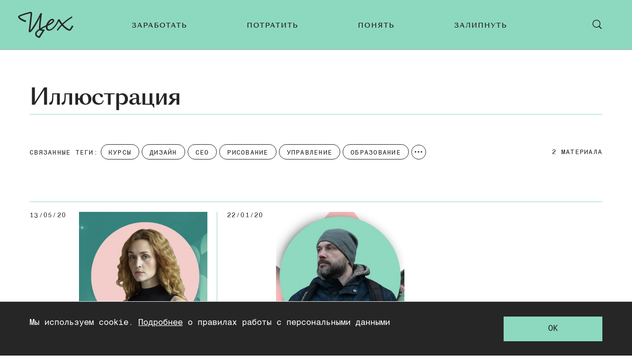

--- FILE ---
content_type: text/html; charset=utf-8
request_url: https://zeh.media/illyustratsiya
body_size: 17818
content:
<!doctype html>
<html lang="ru"><head><link data-react-helmet="true" href="https://static.zeh.media/styles.css?h=afe4c1ef" rel="stylesheet" type="text/css"/><link data-react-helmet="true" rel="alternate" type="application/rss+xml" href="https://static.zeh.media/rss/default-all" title="Цех — Все статьи"/><link data-react-helmet="true" rel="icon" href="https://static.zeh.media/favicon.png?h=bac57d05" type="image/png"/><link data-react-helmet="true" rel="shortcut icon" href="https://static.zeh.media/favicon.ico?h=264e7ba4"/><link data-react-helmet="true" rel="apple-touch-icon" href="https://static.zeh.media/apple-touch-icon.png?h=f42117f0"/><link data-react-helmet="true" rel="icon" sizes="192x192" href="https://static.zeh.media/android-chrome.png?h=758cfbd5"/><link data-react-helmet="true" rel="canonical" href="https://zeh.media/illyustratsiya"/><meta data-react-helmet="true" charset="utf-8"/><meta data-react-helmet="true" http-equiv="Content-Type" content="text/html;charset=utf-8"/><meta data-react-helmet="true" name="viewport" content="width=device-width, initial-scale=1.0"/><meta data-react-helmet="true" name="title" content="Иллюстрация"/><meta data-react-helmet="true" name="description" content="«Цех» — чтение для тех, кто много работает."/><meta data-react-helmet="true" name="keywords" content="образование, университет, подборки, лайфхаки, карьера, работа, как найти работу, работа в it, отношения, советы, мода, сериалы, кино, видеоигры, культура, мероприятия, москва, санкт-петербург, казань, нижний новгород, спб, екатеринбург, новосибирск, новосиб, краснодар, тюмень, новинки, тренды, книги, литература, путешествия, досуг, деньги, ипотека, ии, искусственный интеллект, нейросети"/><meta data-react-helmet="true" property="og:title" content="Иллюстрация"/><meta data-react-helmet="true" property="og:site_name" content="Цех"/><meta data-react-helmet="true" property="og:image" content="https://static.zeh.media/images/client/assets/socialImages/main-page-with-description.png?h=8c71e664"/><meta data-react-helmet="true" property="og:image:width" content="1200"/><meta data-react-helmet="true" property="og:image:height" content="630"/><meta data-react-helmet="true" property="og:url" content="https://zeh.media/illyustratsiya"/><meta data-react-helmet="true" property="og:type" content="website"/><meta data-react-helmet="true" property="og:locale" content="ru_RU"/><meta data-react-helmet="true" property="og:description" content="«Цех» — чтение для тех, кто много работает."/><script data-react-helmet="true" type="text/javascript" src="//an.yandex.ru/system/context.js" async="true"></script><script data-react-helmet="true" >window.yaContextCb = window.yaContextCb || []</script><script data-react-helmet="true" src="https://yandex.ru/ads/system/context.js" async="true"></script><title data-react-helmet="true">Иллюстрация | Цех</title></head><body><script>!function(e){var t={};function o(i){if(t[i])return t[i].exports;var n=t[i]={i:i,l:!1,exports:{}};return e[i].call(n.exports,n,n.exports,o),n.l=!0,n.exports}o.m=e,o.c=t,o.d=function(e,t,i){o.o(e,t)||Object.defineProperty(e,t,{enumerable:!0,get:i})},o.r=function(e){"undefined"!=typeof Symbol&&Symbol.toStringTag&&Object.defineProperty(e,Symbol.toStringTag,{value:"Module"}),Object.defineProperty(e,"__esModule",{value:!0})},o.t=function(e,t){if(1&t&&(e=o(e)),8&t)return e;if(4&t&&"object"==typeof e&&e&&e.__esModule)return e;var i=Object.create(null);if(o.r(i),Object.defineProperty(i,"default",{enumerable:!0,value:e}),2&t&&"string"!=typeof e)for(var n in e)o.d(i,n,function(t){return e[t]}.bind(null,n));return i},o.n=function(e){var t=e&&e.__esModule?function(){return e.default}:function(){return e};return o.d(t,"a",t),t},o.o=function(e,t){return Object.prototype.hasOwnProperty.call(e,t)},o.p="",o(o.s=3)}([function(e,t,o){"use strict";
/*!
 * cookie
 * Copyright(c) 2012-2014 Roman Shtylman
 * Copyright(c) 2015 Douglas Christopher Wilson
 * MIT Licensed
 */t.parse=function(e,t){if("string"!=typeof e)throw new TypeError("argument str must be a string");for(var o={},n=t||{},a=e.split(r),c=n.decode||i,h=0;h<a.length;h++){var u=a[h],d=u.indexOf("=");if(!(d<0)){var l=u.substr(0,d).trim(),f=u.substr(++d,u.length).trim();'"'==f[0]&&(f=f.slice(1,-1)),null==o[l]&&(o[l]=s(f,c))}}return o},t.serialize=function(e,t,o){var i=o||{},r=i.encode||n;if("function"!=typeof r)throw new TypeError("option encode is invalid");if(!a.test(e))throw new TypeError("argument name is invalid");var s=r(t);if(s&&!a.test(s))throw new TypeError("argument val is invalid");var c=e+"="+s;if(null!=i.maxAge){var h=i.maxAge-0;if(isNaN(h))throw new Error("maxAge should be a Number");c+="; Max-Age="+Math.floor(h)}if(i.domain){if(!a.test(i.domain))throw new TypeError("option domain is invalid");c+="; Domain="+i.domain}if(i.path){if(!a.test(i.path))throw new TypeError("option path is invalid");c+="; Path="+i.path}if(i.expires){if("function"!=typeof i.expires.toUTCString)throw new TypeError("option expires is invalid");c+="; Expires="+i.expires.toUTCString()}i.httpOnly&&(c+="; HttpOnly");i.secure&&(c+="; Secure");if(i.sameSite){switch("string"==typeof i.sameSite?i.sameSite.toLowerCase():i.sameSite){case!0:c+="; SameSite=Strict";break;case"lax":c+="; SameSite=Lax";break;case"strict":c+="; SameSite=Strict";break;default:throw new TypeError("option sameSite is invalid")}}return c};var i=decodeURIComponent,n=encodeURIComponent,r=/; */,a=/^[\u0009\u0020-\u007e\u0080-\u00ff]+$/;function s(e,t){try{return t(e)}catch(t){return e}}},function(e,t,o){"use strict";
/*
object-assign
(c) Sindre Sorhus
@license MIT
*/var i=Object.getOwnPropertySymbols,n=Object.prototype.hasOwnProperty,r=Object.prototype.propertyIsEnumerable;function a(e){if(null==e)throw new TypeError("Object.assign cannot be called with null or undefined");return Object(e)}e.exports=function(){try{if(!Object.assign)return!1;var e=new String("abc");if(e[5]="de","5"===Object.getOwnPropertyNames(e)[0])return!1;for(var t={},o=0;o<10;o++)t["_"+String.fromCharCode(o)]=o;if("0123456789"!==Object.getOwnPropertyNames(t).map((function(e){return t[e]})).join(""))return!1;var i={};return"abcdefghijklmnopqrst".split("").forEach((function(e){i[e]=e})),"abcdefghijklmnopqrst"===Object.keys(Object.assign({},i)).join("")}catch(e){return!1}}()?Object.assign:function(e,t){for(var o,s,c=a(e),h=1;h<arguments.length;h++){for(var u in o=Object(arguments[h]))n.call(o,u)&&(c[u]=o[u]);if(i){s=i(o);for(var d=0;d<s.length;d++)r.call(o,s[d])&&(c[s[d]]=o[s[d]])}}return c}},function(e,t){try{!function(e){"use strict";var t,o,i=e.document,n=e.Image,r=e.globalStorage,a=e.swfobject;try{var s=e.localStorage}catch(e){}try{var c=e.sessionStorage}catch(e){}function h(e){var t=[],o=0,n=!1;function r(e,r,a){var s=i.createElement("img");return s.src=r+"#"+parseInt(32e3*Math.random()),s.onload=function(){t[e]=!0,(o-=1)<=0&&(n=!1,a(t))},s.onerror=function(){t[e]=!1,(o-=1)<=0&&(n=!1,a(t))},s}function a(e){for(var t=0,o=e.length,i=0;i<o;++i)t=(t<<1)+(e[i]?1:0);return t}function s(e,t){var o=[],i=parseInt(e,10).toString(2);i=function e(t,o){return t.toString().length<o?e("0"+t,o):t}(i,32);for(var n=32-t;n<32;++n)o.push("1"==i[n]);return o}return{bools_to_int:a,is_working:function(){return n},get_hsts_value:function(i){if(n)return!1;n=!0,t=[],o=e.length;for(var a=0;a<e.length;++a){t.push(void 0);r(a,e[a],i)}return!0},set_hsts_value:function(i,a){if(n)return!1;n=!0,t=[],o=e.length;for(var s=0;s<e.length;++s)t.push(void 0),i[s]?r(s,e[s]+"?SET=1",a):r(s,e[s]+"?DEL=1",a);return!0},set_hsts_as_int:function(t,o){t=s(t,e.length);return this.set_hsts_value(t,o)},get_hsts_as_int:function(e){return this.get_hsts_value((function(t){e(a(t))}))}}}var u={history:!0,java:!0,tests:10,silverlight:!0,lso:!0,domain:"."+e.location.host.replace(/:\d+/,""),baseurl:"",asseturi:"/assets",phpuri:"/php",authPath:!1,swfFileName:"/evercookie.swf",xapFileName:"/evercookie.xap",jnlpFileName:"/evercookie.jnlp",pngCookieName:"evercookie_png",pngPath:"/evercookie_png.php",etagCookieName:"evercookie_etag",etagPath:"/evercookie_etag.php",cacheCookieName:"evercookie_cache",cachePath:"/evercookie_cache.php",hsts:!1,hsts_domains:[],db:!0,idb:!0},d="ABCDEFGHIJKLMNOPQRSTUVWXYZabcdefghijklmnopqrstuvwxyz0123456789+/=";e._evercookie_flash_var=function(e){t=e;var o=i.getElementById("myswf");o&&o.parentNode&&o.parentNode.removeChild(o)},e.evercookie=e.Evercookie=function(l){l=l||{};var f={};for(var v in u){var p=l[v];f[v]=void 0!==p?p:u[v]}"function"==typeof f.domain&&(f.domain=f.domain(e));var g=f.history,m=f.java,_=f.tests,k=f.baseurl,y=f.asseturi,b=f.phpuri,C=f.domain,w=f.swfFileName,x=f.xapFileName,S=f.jnlpFileName,D=f.hsts,N=this;this._ec={},D&&(f.hsts_domains.length<=8&&console.log("HSTS cookie with "+f.hsts_domains.length+" can only save values up to "+Math.pow(2,f.hsts_domains.length)-1),this.hsts_cookie=h(f.hsts_domains)),this.get=function(e,t,o){N._evercookie(e,t,void 0,void 0,o)},this.set=function(e,t){N._evercookie(e,(function(){}),t)},this._evercookie=function(n,r,a,s,c){if(void 0===N._evercookie&&(N=this),void 0===s&&(s=0),0===s&&(f.db&&N.evercookie_database_storage(n,a),f.idb&&N.evercookie_indexdb_storage(n,a),f.pngCookieName&&N.evercookie_png(n,a),f.etagCookieName&&N.evercookie_etag(n,a),f.cacheCookieName&&N.evercookie_cache(n,a),f.lso&&N.evercookie_lso(n,a),f.silverlight&&N.evercookie_silverlight(n,a),f.authPath&&N.evercookie_auth(n,a),f.java&&m&&N.evercookie_java(n,a),N._ec.userData=N.evercookie_userdata(n,a),N._ec.cookieData=N.evercookie_cookie(n,a),N._ec.localData=N.evercookie_local_storage(n,a),N._ec.globalData=N.evercookie_global_storage(n,a),N._ec.sessionData=N.evercookie_session_storage(n,a),N._ec.windowData=N.evercookie_window(n,a),g&&(N._ec.historyData=N.evercookie_history(n,a)),D&&(N._ec.hstsData=void 0,void 0===a?N.hsts_cookie.get_hsts_as_int((function(e){N._ec.hstsData=e})):N.hsts_cookie.set_hsts_as_int(a,(function(e){N._ec.hstsData=N.hsts_cookie.bools_to_int(e)})))),void 0!==a)(void 0===t||void 0===o||void 0===N._ec.hstsData||N.hsts_cookie.is_working())&&s++<_&&setTimeout((function(){N._evercookie(n,r,a,s,c)}),300);else if((f.db&&e.openDatabase&&void 0===N._ec.dbData||f.idb&&("indexedDB"in e||(e.indexedDB=e.indexedDB||e.mozIndexedDB||e.webkitIndexedDB||e.msIndexedDB))&&(void 0===N._ec.idbData||""===N._ec.idbData)||f.lso&&void 0===t||f.etagCookieName&&void 0===N._ec.etagData||f.cacheCookieName&&void 0===N._ec.cacheData||f.java&&void 0===N._ec.javaData||f.hsts&&(void 0===N._ec.hstsData||N.hsts_cookie.is_working())||f.pngCookieName&&i.createElement("canvas").getContext&&(void 0===N._ec.pngData||""===N._ec.pngData)||f.silverlight&&void 0===o)&&s++<_)setTimeout((function(){N._evercookie(n,r,a,s,c)}),300);else{N._ec.lsoData=N.getFromStr(n,t),t=void 0,N._ec.slData=N.getFromStr(n,o),o=void 0;var h,u,d=N._ec,l=[],v=0;for(u in N._ec={},d)d[u]&&"null"!==d[u]&&"undefined"!==d[u]&&(l[d[u]]=void 0===l[d[u]]?1:l[d[u]]+1);for(u in l)l[u]>v&&(v=l[u],h=u);this.working=!1,void 0===h||void 0!==c&&1===c||N.set(n,h),"function"==typeof r&&r(h,d)}},this.evercookie_window=function(t,o){try{if(void 0===o)return this.getFromStr(t,e.name);e.name=function(e,t,o){if(e.indexOf("&"+t+"=")>-1||0===e.indexOf(t+"=")){var i,n=e.indexOf("&"+t+"=");return-1===n&&(n=e.indexOf(t+"=")),-1!==(i=e.indexOf("&",n+1))?e.substr(0,n)+e.substr(i+(n?0:1))+"&"+t+"="+o:e.substr(0,n)+"&"+t+"="+o}return e+"&"+t+"="+o}(e.name,t,o)}catch(e){}},this.evercookie_userdata=function(e,t){try{var o=this.createElem("div","userdata_el",1);if(o.addBehavior){if(o.style.behavior="url(#default#userData)",void 0===t)return o.load(e),o.getAttribute(e);o.setAttribute(e,t),o.save(e)}}catch(e){}},this.ajax=function(e){var t,o,i,n,r,a;for(t={"X-Requested-With":"XMLHttpRequest",Accept:"text/javascript, text/html, application/xml, text/xml, */*"},r=0,a=(i=[function(){return new XMLHttpRequest},function(){return new ActiveXObject("Msxml2.XMLHTTP")},function(){return new ActiveXObject("Microsoft.XMLHTTP")}]).length;r<a;r++){n=i[r];try{n=n();break}catch(e){}}for(o in n.onreadystatechange=function(){4===n.readyState&&e.success(n.responseText)},n.open("get",e.url,!0),t)n.setRequestHeader(o,t[o]);n.send()},this.evercookie_cache=function(e,t){if(void 0!==t)i.cookie=f.cacheCookieName+"="+t+"; path=/; domain="+C,N.ajax({url:k+b+f.cachePath+"?name="+e+"&cookie="+f.cacheCookieName,success:function(e){}});else{var o=this.getFromStr(f.cacheCookieName,i.cookie);N._ec.cacheData=void 0,i.cookie=f.cacheCookieName+"=; expires=Mon, 20 Sep 2010 00:00:00 UTC; path=/; domain="+C,N.ajax({url:k+b+f.cachePath+"?name="+e+"&cookie="+f.cacheCookieName,success:function(e){i.cookie=f.cacheCookieName+"="+o+"; expires=Tue, 31 Dec 2030 00:00:00 UTC; path=/; domain="+C,N._ec.cacheData=e}})}},this.evercookie_auth=function(e,t){var o,i;void 0!==t?(o="//"+t+"@"+location.host+k+b+f.authPath+"?name="+e,(i=new n).style.visibility="hidden",i.style.position="absolute",i.src=o):N.ajax({url:k+b+f.authPath+"?name="+e,success:function(e){N._ec.authData=e}})},this.evercookie_etag=function(e,t){if(void 0!==t)i.cookie=f.etagCookieName+"="+t+"; path=/; domain="+C,N.ajax({url:k+b+f.etagPath+"?name="+e+"&cookie="+f.etagCookieName,success:function(e){}});else{var o=this.getFromStr(f.etagCookieName,i.cookie);N._ec.etagData=void 0,i.cookie=f.etagCookieName+"=; expires=Mon, 20 Sep 2010 00:00:00 UTC; path=/; domain="+C,N.ajax({url:k+b+f.etagPath+"?name="+e+"&cookie="+f.etagCookieName,success:function(e){i.cookie=f.etagCookieName+"="+o+"; expires=Tue, 31 Dec 2030 00:00:00 UTC; path=/; domain="+C,N._ec.etagData=e}})}},this.evercookie_java=function(e,t){var o=i.getElementById("ecAppletContainer");function n(o){var n=i.getElementById(o);void 0!==t?n.set(e,t):N._ec.javaData=n.get(e)}"undefined"!=typeof dtjava&&(null!=o&&o.length||((o=i.createElement("div")).setAttribute("id","ecAppletContainer"),o.style.position="absolute",o.style.top="-3000px",o.style.left="-3000px",o.style.width="1px",o.style.height="1px",i.body.appendChild(o)),"undefined"==typeof ecApplet?dtjava.embed({id:"ecApplet",url:k+y+S,width:"1px",height:"1px",placeholder:"ecAppletContainer"},{},{onJavascriptReady:n}):n("ecApplet"))},this.evercookie_lso=function(e,t){var o=i.getElementById("swfcontainer"),n={},r={},s={};null!=o&&o.length||((o=i.createElement("div")).setAttribute("id","swfcontainer"),i.body.appendChild(o)),void 0!==t&&(n.everdata=e+"="+t),r.swliveconnect="true",s.id="myswf",s.name="myswf",a.embedSWF(k+y+w,"swfcontainer","1","1","9.0.0",!1,n,r,s)},this.evercookie_png=function(e,t){var o,r,a,s=i.createElement("canvas");s.style.visibility="hidden",s.style.position="absolute",s.width=200,s.height=1,s&&s.getContext&&((o=new n).style.visibility="hidden",o.style.position="absolute",void 0!==t?i.cookie=f.pngCookieName+"="+t+"; path=/; domain="+C:(N._ec.pngData=void 0,r=s.getContext("2d"),a=this.getFromStr(f.pngCookieName,i.cookie),i.cookie=f.pngCookieName+"=; expires=Mon, 20 Sep 2010 00:00:00 UTC; path=/; domain="+C,o.onload=function(){i.cookie=f.pngCookieName+"="+a+"; expires=Tue, 31 Dec 2030 00:00:00 UTC; path=/; domain="+C,N._ec.pngData="",r.drawImage(o,0,0);var e,t,n=r.getImageData(0,0,200,1).data;for(e=0,t=n.length;e<t&&0!==n[e]&&(N._ec.pngData+=String.fromCharCode(n[e]),0!==n[e+1])&&(N._ec.pngData+=String.fromCharCode(n[e+1]),0!==n[e+2]);e+=4)N._ec.pngData+=String.fromCharCode(n[e+2])}),o.src=k+b+f.pngPath+"?name="+e+"&cookie="+f.pngCookieName,o.crossOrigin="Anonymous")},this.evercookie_local_storage=function(e,t){try{if(s){if(void 0===t)return s.getItem(e);s.setItem(e,t)}}catch(e){}},this.evercookie_database_storage=function(t,o){try{if(e.openDatabase){var i=e.openDatabase("sqlite_evercookie","","evercookie",1048576);void 0!==o?i.transaction((function(e){e.executeSql("CREATE TABLE IF NOT EXISTS cache(id INTEGER NOT NULL PRIMARY KEY AUTOINCREMENT, name TEXT NOT NULL, value TEXT NOT NULL, UNIQUE (name))",[],(function(e,t){}),(function(e,t){})),e.executeSql("INSERT OR REPLACE INTO cache(name, value) VALUES(?, ?)",[t,o],(function(e,t){}),(function(e,t){}))})):i.transaction((function(e){e.executeSql("SELECT value FROM cache WHERE name=?",[t],(function(e,t){t.rows.length>=1?N._ec.dbData=t.rows.item(0).value:N._ec.dbData=""}),(function(e,t){}))}))}}catch(e){}},this.evercookie_indexdb_storage=function(t,o){try{if("indexedDB"in e||(indexedDB=e.indexedDB||e.mozIndexedDB||e.webkitIndexedDB||e.msIndexedDB,IDBTransaction=e.IDBTransaction||e.webkitIDBTransaction||e.msIDBTransaction,IDBKeyRange=e.IDBKeyRange||e.webkitIDBKeyRange||e.msIDBKeyRange),indexedDB){var i=indexedDB.open("idb_evercookie",1);i.onerror=function(e){},i.onupgradeneeded=function(e){e.target.result.createObjectStore("evercookie",{keyPath:"name",unique:!1})},i.onsuccess=void 0!==o?function(e){var i=e.target.result;if(i.objectStoreNames.contains("evercookie"))i.transaction(["evercookie"],"readwrite").objectStore("evercookie").put({name:t,value:o});i.close()}:function(e){var o=e.target.result;if(o.objectStoreNames.contains("evercookie")){var i=o.transaction(["evercookie"]).objectStore("evercookie").get(t);i.onsuccess=function(e){void 0===i.result?N._ec.idbData=void 0:N._ec.idbData=i.result.value}}else N._ec.idbData=void 0;o.close()}}}catch(e){}},this.evercookie_session_storage=function(e,t){try{if(c){if(void 0===t)return c.getItem(e);c.setItem(e,t)}}catch(e){}},this.evercookie_global_storage=function(e,t){if(r){var o=this.getHost();try{if(void 0===t)return r[o][e];r[o][e]=t}catch(e){}}},this.evercookie_silverlight=function(e,t){var o,n="";void 0!==t&&(n='<param name="initParams" value="'+e+"="+t+'" />'),o='<object style="position:absolute;left:-500px;top:-500px" data="data:application/x-silverlight-2," type="application/x-silverlight-2" id="mysilverlight" width="0" height="0">'+n+'<param name="source" value="'+(k+y+x)+'"/><param name="onLoad" value="onSilverlightLoad"/><param name="onError" value="onSilverlightError"/><param name="background" value="Transparent"/><param name="windowless" value="true"/><param name="minRuntimeVersion" value="4.0.50401.0"/><param name="autoUpgrade" value="false"/><a href="http://go.microsoft.com/fwlink/?LinkID=149156&v=4.0.50401.0" style="display:none">Get Microsoft Silverlight</a></object>';try{"undefined"==typeof jQuery?i.body.appendChild(o):$("body").append(o)}catch(e){}},this.encode=function(e){var t,o,i,n,r,a,s,c="",h=0;for(e=this._utf8_encode(e);h<e.length;)n=(t=e.charCodeAt(h++))>>2,r=(3&t)<<4|(o=e.charCodeAt(h++))>>4,a=(15&o)<<2|(i=e.charCodeAt(h++))>>6,s=63&i,isNaN(o)?a=s=64:isNaN(i)&&(s=64),c=c+d.charAt(n)+d.charAt(r)+d.charAt(a)+d.charAt(s);return c},this.decode=function(e){var t,o,i,n,r,a,s="",c=0;for(e=e.replace(/[^A-Za-z0-9\+\/\=]/g,"");c<e.length;)t=d.indexOf(e.charAt(c++))<<2|(n=d.indexOf(e.charAt(c++)))>>4,o=(15&n)<<4|(r=d.indexOf(e.charAt(c++)))>>2,i=(3&r)<<6|(a=d.indexOf(e.charAt(c++))),s+=String.fromCharCode(t),64!==r&&(s+=String.fromCharCode(o)),64!==a&&(s+=String.fromCharCode(i));return s=this._utf8_decode(s)},this._utf8_encode=function(e){for(var t,o="",i=0,n=(e=e.replace(/\r\n/g,"\n")).length;i<n;i++)(t=e.charCodeAt(i))<128?o+=String.fromCharCode(t):t>127&&t<2048?(o+=String.fromCharCode(t>>6|192),o+=String.fromCharCode(63&t|128)):(o+=String.fromCharCode(t>>12|224),o+=String.fromCharCode(t>>6&63|128),o+=String.fromCharCode(63&t|128));return o},this._utf8_decode=function(e){for(var t="",o=0,i=e.length,n=0,r=0,a=0;o<i;)(n=e.charCodeAt(o))<128?(t+=String.fromCharCode(n),o+=1):n>191&&n<224?(r=e.charCodeAt(o+1),t+=String.fromCharCode((31&n)<<6|63&r),o+=2):(r=e.charCodeAt(o+1),a=e.charCodeAt(o+2),t+=String.fromCharCode((15&n)<<12|(63&r)<<6|63&a),o+=3);return t},this.evercookie_history=function(e,t){var o,i,n=(d+"-").split(""),r="http://www.google.com/evercookie/cache/"+this.getHost()+"/"+e,a="",s="",c=1;if(void 0!==t){if(this.hasVisited(r))return;for(this.createIframe(r,"if"),r+="/",i=this.encode(t).split(""),o=0;o<i.length;o++)r+=i[o],this.createIframe(r,"if"+o);r+="-",this.createIframe(r,"if_")}else if(this.hasVisited(r)){for(r+="/";"-"!==a&&1===c;)for(c=0,o=0;o<n.length;o++)if(this.hasVisited(r+n[o])){"-"!==(a=n[o])&&(s+=a),r+=a,c=1;break}return this.decode(s)}},this.createElem=function(e,t,o){var n;return(n=void 0!==t&&i.getElementById(t)?i.getElementById(t):i.createElement(e)).style.visibility="hidden",n.style.position="absolute",t&&n.setAttribute("id",t),o&&i.body.appendChild(n),n},this.createIframe=function(e,t){var o=this.createElem("iframe",t,1);return o.setAttribute("src",e),o};var T=this.waitForSwf=function(e){void 0===e?e=0:e++,e<_&&void 0===a&&setTimeout((function(){T(e)}),300)};this.evercookie_cookie=function(e,t){if(void 0===t)return this.getFromStr(e,i.cookie);i.cookie=e+"=; expires=Mon, 20 Sep 2010 00:00:00 UTC; path=/; domain="+C,i.cookie=e+"="+t+"; expires=Tue, 31 Dec 2030 00:00:00 UTC; path=/; domain="+C},this.getFromStr=function(e,t){if("string"==typeof t){var o,i,n=e+"=",r=t.split(/[;&]/);for(o=0;o<r.length;o++){for(i=r[o];" "===i.charAt(0);)i=i.substring(1,i.length);if(0===i.indexOf(n))return i.substring(n.length,i.length)}}},this.getHost=function(){return e.location.host.replace(/:\d+/,"")},this.toHex=function(e){for(var t,o="",i=e.length,n=0;n<i;){for(t=e.charCodeAt(n++).toString(16);t.length<2;)t="0"+t;o+=t}return o},this.fromHex=function(e){for(var t,o="",i=e.length;i>=0;)t=i-2,o=String.fromCharCode("0x"+e.substring(t,i))+o,i=t;return o},this.hasVisited=function(e){-1===this.no_color&&(-1===this._getRGB("http://samy-was-here-this-should-never-be-visited.com",-1)&&(this.no_color=this._getRGB("http://samy-was-here-"+Math.floor(9999999*Math.random())+"rand.com")));return 0===e.indexOf("https:")||0===e.indexOf("http:")?this._testURL(e,this.no_color):this._testURL("http://"+e,this.no_color)||this._testURL("https://"+e,this.no_color)||this._testURL("http://www."+e,this.no_color)||this._testURL("https://www."+e,this.no_color)};var O,E,j=this.createElem("a","_ec_rgb_link"),A="#_ec_rgb_link:visited{display:none;color:#FF0000}";try{O=1,(E=i.createElement("style")).styleSheet?E.styleSheet.innerHTML=A:E.innerHTML?E.innerHTML=A:E.appendChild(i.createTextNode(A))}catch(e){O=0}this._getRGB=function(e,t){if(t&&0===O)return-1;var o;if(j.href=e,j.innerHTML=e,i.body.appendChild(E),i.body.appendChild(j),i.defaultView){if(null==i.defaultView.getComputedStyle(j,null))return-1;o=i.defaultView.getComputedStyle(j,null).getPropertyValue("color")}else o=j.currentStyle.color;return o},this._testURL=function(e,t){var o=this._getRGB(e);return"rgb(255, 0, 0)"===o||"#ff0000"===o||t&&o!==t?1:0}}}(window)}catch(e){}},function(e,t,o){"use strict";o.r(t);var i=o(0);function n(e,t){void 0===t&&(t={});var o=function(e){if(e&&"j"===e[0]&&":"===e[1])return e.substr(2);return e}(e);if(function(e,t){return void 0===t&&(t=!e||"{"!==e[0]&&"["!==e[0]&&'"'!==e[0]),!t}(o,t.doNotParse))try{return JSON.parse(o)}catch(e){}return e}var r=o(1),a=function(){function e(e){this.changeListeners=[],this.cookies=function(e){return"string"==typeof e?i.parse(e):"object"==typeof e&&null!==e?e:{}}(e),this.HAS_DOCUMENT_COOKIE="object"==typeof document&&"string"==typeof document.cookie}return e.prototype._updateBrowserValues=function(){this.HAS_DOCUMENT_COOKIE&&(this.cookies=i.parse(document.cookie))},e.prototype._emitChange=function(e){for(var t=0;t<this.changeListeners.length;++t)this.changeListeners[t](e)},e.prototype.get=function(e,t){return void 0===t&&(t={}),this._updateBrowserValues(),n(this.cookies[e],t)},e.prototype.getAll=function(e){void 0===e&&(e={}),this._updateBrowserValues();var t={};for(var o in this.cookies)t[o]=n(this.cookies[o],e);return t},e.prototype.set=function(e,t,o){var n;"object"==typeof t&&(t=JSON.stringify(t)),this.cookies=r({},this.cookies,((n={})[e]=t,n)),this.HAS_DOCUMENT_COOKIE&&(document.cookie=i.serialize(e,t,o)),this._emitChange({name:e,value:t,options:o})},e.prototype.remove=function(e,t){var o=t=r({},t,{expires:new Date(1970,1,1,0,0,1),maxAge:0});this.cookies=r({},this.cookies),delete this.cookies[e],this.HAS_DOCUMENT_COOKIE&&(document.cookie=i.serialize(e,"",o)),this._emitChange({name:e,value:void 0,options:t})},e.prototype.addChangeListener=function(e){this.changeListeners.push(e)},e.prototype.removeChangeListener=function(e){var t=this.changeListeners.indexOf(e);t>=0&&this.changeListeners.splice(t,1)},e}();o(2);const s=/^[a-f\d]{8}-(?:[a-f\d]{4}-){3}[a-f\d]{12}R$/;new window.Evercookie({history:!1,java:!1,silverlight:!1,lso:!1,authPath:!1,pngCookieName:!1,etagCookieName:!1,cacheCookieName:!1,hsts:!1,db:!0,idb:!0}).get("zeh:device_id",e=>{const t=!(e&&s.test(e)),o=new a;t&&o.set("zeh:user_no-posts",1,{path:"/",maxAge:31536e4}),o.get("zeh:ordinar_visit")||o.set("zeh:ordinar_visit",1,{path:"/",maxAge:1800})})}]);</script><div id="root"><div class="layout"><div class="layout__header-wrap"><header class="header"><button class="button header-button"><svg class="svg-icon header-button__icon header-button__open-icon"><use xlink:href="/images/client/modules/main/components/Header/sprite.svg?h=733cc558#hamburger"></use></svg><svg class="svg-icon header-button__icon header-button__close-icon"><use xlink:href="/images/client/modules/main/components/Header/sprite.svg?h=733cc558#close"></use></svg></button><a class="header__logo" href="/"><svg class="svg-icon header__logo-img"><use xlink:href="/images/client/modules/common/Logo/logo.svg?h=cd5b29ef#logo"></use></svg></a><nav class="main-menu"><ul class="main-menu__list"><li class="main-menu__item"><a class="main-menu__link" href="/zarabotat"><span style="transform:">Заработать</span></a></li><li class="main-menu__item"><a class="main-menu__link" href="/potratit"><span style="transform:">Потратить</span></a></li><li class="main-menu__item"><a class="main-menu__link" href="/ponyat"><span style="transform:">Понять</span></a></li><li class="main-menu__item"><a class="main-menu__link" href="/zalipnut"><span style="transform:">Залипнуть</span></a></li></ul></nav><button class="button header-button header__search-button"><svg class="svg-icon header-button__icon header-button__open-icon"><use xlink:href="/images/client/modules/main/components/Header/sprite.svg?h=733cc558#search"></use></svg><svg class="svg-icon header-button__icon header-button__close-icon"><use xlink:href="/images/client/modules/main/components/Header/sprite.svg?h=733cc558#close"></use></svg></button></header></div><div class="layout__content"><div class="card-grid"><div class="tag-selection"><div class="tag-selection__container"><ul class="tag-selection__selected-tags"><li class="selected-tag"><h3 class="selected-tag__name">Иллюстрация</h3></li></ul><div class="tag-selection__related-tags-and-count"><div class="tag-selection__related-tags related-tags related-tags_faded-end"><div class="related-tags__title">связанные теги:</div><ul class="related-tags__list" style="transform:translate3d(0px, 0, 0)"><li class="related-tag">Курсы</li><li class="related-tag">Дизайн</li><li class="related-tag">CEO</li><li class="related-tag">Рисование</li><li class="related-tag">Управление</li><li class="related-tag">Образование</li><li class="related-tag">Онлайн-образование</li><li class="related-tag">Навыки</li></ul></div><div class="tag-selection__publications-count">2 <!-- -->материала</div></div></div></div><div class="card-grid__floors card-grid__floors_desktop"><div class="floor three-single-cards-floor floor_with-top-divider"><div class="floor__card single-card"><div class="single-card__content card-content"><div class="card-date single-card__date"><div class="time">
        13/05/20</div></div><a class="single-card__cover card-cover" href="/praktika/ceo/517239-bang-bang"><img class="card-cover__image" data-src="https://image.zeh.media/i/q/qaOMhxvobd/280.jpg" alt="«Дизайн — сфера, которая всегда будет востребована». Интервью с соосновательницей Bang Bang Education Наташей Климчук"/></a><a class="title single-card__title" href="/praktika/ceo/517239-bang-bang">«Дизайн — сфера, которая всегда будет востребована». Интервью с соосновательницей Bang Bang Education Наташей Климчук</a></div><div class="card-bread-crumb single-card__bread-crumb"><div class="bread-crumb"><div class="bread-crumb__item-with-arrow"><a class="bread-crumb__item" href="/praktika">Практика</a> <svg class="svg-icon bread-crumb__arrow-icon"><use xlink:href="/images/client/modules/main/CommonPublication/sprite.svg?h=431ac6b1#arrow"></use></svg></div><a class="bread-crumb__item" href="/ceo">CEO</a></div></div></div><div class="floor__divider"></div><div class="floor__card single-card"><div class="single-card__content card-content"><div class="card-date single-card__date"><div class="time">
        22/01/20</div></div><a class="single-card__cover card-cover" href="/praktika/illyustratsiya/8046357-10-sovetov-dlya-tekh-kto-khochet-stat-illyustratorom"><img class="card-cover__image" data-src="https://image.zeh.media/i/o/oAScIrtjdq/280.jpg" alt="«Главное — искренне любить рисовать»: 10 советов для тех, кто хочет стать иллюстратором"/></a><a class="title single-card__title" href="/praktika/illyustratsiya/8046357-10-sovetov-dlya-tekh-kto-khochet-stat-illyustratorom">«Главное — искренне любить рисовать»: 10 советов для тех, кто хочет стать иллюстратором</a></div><div class="card-bread-crumb single-card__bread-crumb"><div class="bread-crumb"><div class="bread-crumb__item-with-arrow"><a class="bread-crumb__item" href="/praktika">Практика</a> <svg class="svg-icon bread-crumb__arrow-icon"><use xlink:href="/images/client/modules/main/CommonPublication/sprite.svg?h=431ac6b1#arrow"></use></svg></div><a class="bread-crumb__item" href="/illyustratsiya">Иллюстрация</a></div></div></div></div></div><div class="card-grid__floors card-grid__floors_tablet"><div class="floor two-single-cards-floor floor_with-top-divider"><div class="floor__card single-card"><div class="single-card__content card-content"><div class="card-date single-card__date"><div class="time">
        13/05/20</div></div><a class="single-card__cover card-cover" href="/praktika/ceo/517239-bang-bang"><img class="card-cover__image" data-src="https://image.zeh.media/i/q/qaOMhxvobd/280.jpg" alt="«Дизайн — сфера, которая всегда будет востребована». Интервью с соосновательницей Bang Bang Education Наташей Климчук"/></a><a class="title single-card__title" href="/praktika/ceo/517239-bang-bang">«Дизайн — сфера, которая всегда будет востребована». Интервью с соосновательницей Bang Bang Education Наташей Климчук</a></div><div class="card-bread-crumb single-card__bread-crumb"><div class="bread-crumb"><div class="bread-crumb__item-with-arrow"><a class="bread-crumb__item" href="/praktika">Практика</a> <svg class="svg-icon bread-crumb__arrow-icon"><use xlink:href="/images/client/modules/main/CommonPublication/sprite.svg?h=431ac6b1#arrow"></use></svg></div><a class="bread-crumb__item" href="/ceo">CEO</a></div></div></div><div class="floor__divider"></div><div class="floor__card single-card"><div class="single-card__content card-content"><div class="card-date single-card__date"><div class="time">
        22/01/20</div></div><a class="single-card__cover card-cover" href="/praktika/illyustratsiya/8046357-10-sovetov-dlya-tekh-kto-khochet-stat-illyustratorom"><img class="card-cover__image" data-src="https://image.zeh.media/i/o/oAScIrtjdq/280.jpg" alt="«Главное — искренне любить рисовать»: 10 советов для тех, кто хочет стать иллюстратором"/></a><a class="title single-card__title" href="/praktika/illyustratsiya/8046357-10-sovetov-dlya-tekh-kto-khochet-stat-illyustratorom">«Главное — искренне любить рисовать»: 10 советов для тех, кто хочет стать иллюстратором</a></div><div class="card-bread-crumb single-card__bread-crumb"><div class="bread-crumb"><div class="bread-crumb__item-with-arrow"><a class="bread-crumb__item" href="/praktika">Практика</a> <svg class="svg-icon bread-crumb__arrow-icon"><use xlink:href="/images/client/modules/main/CommonPublication/sprite.svg?h=431ac6b1#arrow"></use></svg></div><a class="bread-crumb__item" href="/illyustratsiya">Иллюстрация</a></div></div></div></div></div><div class="card-grid__floors card-grid__floors_mobile"><div class="floor three-single-cards-floor floor_with-top-divider"><div class="floor__card single-card"><div class="single-card__content card-content"><div class="card-date single-card__date"><div class="time">
        13/05/20</div></div><a class="single-card__cover card-cover" href="/praktika/ceo/517239-bang-bang"><img class="card-cover__image" data-src="https://image.zeh.media/i/q/qaOMhxvobd/280.jpg" alt="«Дизайн — сфера, которая всегда будет востребована». Интервью с соосновательницей Bang Bang Education Наташей Климчук"/></a><a class="title single-card__title" href="/praktika/ceo/517239-bang-bang">«Дизайн — сфера, которая всегда будет востребована». Интервью с соосновательницей Bang Bang Education Наташей Климчук</a></div><div class="card-bread-crumb single-card__bread-crumb"><div class="bread-crumb"><div class="bread-crumb__item-with-arrow"><a class="bread-crumb__item" href="/praktika">Практика</a> <svg class="svg-icon bread-crumb__arrow-icon"><use xlink:href="/images/client/modules/main/CommonPublication/sprite.svg?h=431ac6b1#arrow"></use></svg></div><a class="bread-crumb__item" href="/ceo">CEO</a></div></div></div><div class="floor__divider"></div><div class="floor__card single-card"><div class="single-card__content card-content"><div class="card-date single-card__date"><div class="time">
        22/01/20</div></div><a class="single-card__cover card-cover" href="/praktika/illyustratsiya/8046357-10-sovetov-dlya-tekh-kto-khochet-stat-illyustratorom"><img class="card-cover__image" data-src="https://image.zeh.media/i/o/oAScIrtjdq/280.jpg" alt="«Главное — искренне любить рисовать»: 10 советов для тех, кто хочет стать иллюстратором"/></a><a class="title single-card__title" href="/praktika/illyustratsiya/8046357-10-sovetov-dlya-tekh-kto-khochet-stat-illyustratorom">«Главное — искренне любить рисовать»: 10 советов для тех, кто хочет стать иллюстратором</a></div><div class="card-bread-crumb single-card__bread-crumb"><div class="bread-crumb"><div class="bread-crumb__item-with-arrow"><a class="bread-crumb__item" href="/praktika">Практика</a> <svg class="svg-icon bread-crumb__arrow-icon"><use xlink:href="/images/client/modules/main/CommonPublication/sprite.svg?h=431ac6b1#arrow"></use></svg></div><a class="bread-crumb__item" href="/illyustratsiya">Иллюстрация</a></div></div></div></div></div></div></div><footer class="footer__wrapper"><div class="footer"><div class="footer__content"><div class="bottom-menu footer-menu"><h3 class="bottom-menu__title footer-header">О проекте</h3><ul class="bottom-menu__list footer-list"><li class="bottom-menu__menu-item footer-menu-item"><a class="bottom-menu__link footer-link" href="/page/about">О «ЦЕХЕ»</a></li><li class="bottom-menu__menu-item footer-menu-item"><a class="bottom-menu__link footer-link" href="/page/contacts">КОНТАКТЫ</a></li></ul></div><div class="footer-menu"><h3 class="footer__title footer-header">Мы в соцсетях</h3><div class="socials-menu"><ul class="socials-menu__list footer-list"><li class="socials-menu__menu-item footer-menu-item"><a class="socials-menu__link footer-link" target="_blank" href="https://vk.com/zeh.media">vkontakte</a></li><li class="socials-menu__menu-item footer-menu-item"><a class="socials-menu__link footer-link" target="_blank" href="https://t.me/zeh_media">telegram</a></li><li class="socials-menu__menu-item footer-menu-item"><a class="socials-menu__link footer-link" target="_blank" href="https://zen.yandex.ru/zehmedia">дзен</a></li></ul></div></div><div class="legal-pages"><h3 class="footer-title footer-header">Юридическая информация</h3><ul class="footer-list"><li class="footer-menu-item"><a class="footer-link" href="/page/terms-of-use">ПОЛЬЗОВАТЕЛЬСКОЕ СОГЛАШЕНИЕ</a></li><li class="footer-menu-item"><a class="footer-link" href="/page/personal-data-policy">ПЕРСОНАЛЬНЫЕ ДАННЫЕ</a></li><li class="footer-menu-item"><a class="footer-link" href="/page/privacy-policy">СОГЛАСИЕ НА ОБРАБОТКУ ПЕРСОНАЛЬНЫХ ДАННЫХ</a></li></ul></div></div><div class="footer__recommendation-technologies"><a class="footer-link" href="/page/recommendation-technologies">НА ИНФОРМАЦИОННОМ РЕСУРСЕ ПРИМЕНЯЮТСЯ РЕКОМЕНДАТЕЛЬНЫЕ ТЕХНОЛОГИИ</a></div><div class="footer-info footer__footer-info"><div class="footer-info__zeh">© Цех, <!-- -->2026<!-- --> • 18+</div><div class="footer-info__charmer">designed by <a class="footer-info__charmer-link footer-link" target="_blank" href="https://charmerstudio.com">Charmer</a>Hfa</div></div></div></footer></div></div><script>window.__APOLLO_STATE__={"ROOT_QUERY":{"errorPageMessage":null,"projectConfig":{"type":"id","generated":true,"id":"$ROOT_QUERY.projectConfig","typename":"ProjectConfig"},"systemConfig":{"type":"id","generated":true,"id":"$ROOT_QUERY.systemConfig","typename":"SystemConfig"},"staticConfig":{"type":"json","json":{"ads.txt":"f2ff8b47","android-chrome.png":"758cfbd5","apple-touch-icon.png":"f42117f0","favicon.ico":"264e7ba4","favicon.png":"bac57d05","fonts/39D822_0_0.woff":"8de892ad","fonts/39D822_0_0.woff2":"4b14da88","fonts/SangBleuRepublic-Bold-WebM.woff":"b683169f","fonts/SangBleuRepublic-Bold-WebM.woff2":"ecf82a72","fonts/SangBleuRepublic-Medium-WebM.woff":"75a56ef0","fonts/SangBleuRepublic-Medium-WebM.woff2":"28645b31","fonts/SangBleuRepublic-Regular-WebM.woff":"5e48889c","fonts/SangBleuRepublic-Regular-WebM.woff2":"232942a7","fonts/SangBleuRepublic-RegularItalic-WebM.woff":"7439f47d","fonts/SangBleuRepublic-RegularItalic-WebM.woff2":"c35652db","fonts/SangBleuSunrise-Medium-WebM.woff":"5ea9ea62","fonts/SangBleuSunrise-Medium-WebM.woff2":"fa1799cb","graph.js":"5c2b1983","images/client/assets/external-resources-logo.png":"8cd41690","images/client/assets/favicon/android-chrome.png":"758cfbd5","images/client/assets/favicon/apple-touch-icon.png":"f42117f0","images/client/assets/favicon/favicon.png":"bac57d05","images/client/assets/socialImages/main-page-with-description.png":"8c71e664","images/client/assets/socialImages/main-page-with-newsletter.png":"484bc531","images/client/assets/socialImages/main-page.png":"cd2f80c8","images/client/assets/zeh-banner-tg.png":"d34dcf48","images/client/modules/common/Logo/logo.png":"9c8e29f4","images/client/modules/common/Logo/logo.svg":"cd5b29ef","images/client/modules/common/Logo/square-logo.png":"80be6ed5","images/client/modules/main/CommonPublication/NextPublication/arrow.svg":"641c20bf","images/client/modules/main/CommonPublication/sprite.svg":"431ac6b1","images/client/modules/main/MainPagePreview/sprite.svg":"1661fc06","images/client/modules/main/Preview/sprite.svg":"1661fc06","images/client/modules/main/components/Expandable/ToggleIcon.svg":"f0606e4e","images/client/modules/main/components/Footnotes/close.svg":"d93e5ca2","images/client/modules/main/components/Header/sprite.svg":"733cc558","images/client/modules/main/components/MainLayout/sprite.svg":"796bedf5","images/client/modules/main/components/News/sprite.svg":"69afbd08","images/client/modules/main/components/SocialButton/sprite.svg":"51cc6131","images/client/modules/main/components/SurveyCheckbox/sprite.svg":"66c88c4a","main.css":"475efd68","pinterest-168f9.html":"db13a983","recommendationTechnologies24SMI.pdf":"98c9e2b2","recommendationTechnologiesSMI2.pdf":"268862cb","server/assets/robots.txt":"52edb583","server/assets/site-not-avaliable.html":"bc30d19c","styles.css":"afe4c1ef"}},"sectionIdByAddress({\"address\":\"illyustratsiya\"})":null,"tagsByAddress({\"address\":\"illyustratsiya\"})":[{"type":"id","generated":false,"id":"Tag:513","typename":"Tag"}],"tagPage({\"tagIds\":\"513\"})":{"type":"id","generated":true,"id":"$ROOT_QUERY.tagPage({\"tagIds\":\"513\"})","typename":"TagPage"},"adSpaces({\"adSpaceLayout\":\"frontpage\"})":{"type":"id","generated":true,"id":"$ROOT_QUERY.adSpaces({\"adSpaceLayout\":\"frontpage\"})","typename":"AdSpaceObject"},"floorsConfig({\"isOnlyNewsletterSocial\":true})":[{"type":"id","generated":true,"id":"ROOT_QUERY.floorsConfig({\"isOnlyNewsletterSocial\":true}).0","typename":"Floor"}],"sections":[{"type":"id","generated":false,"id":"Section:15","typename":"Section"},{"type":"id","generated":false,"id":"Section:11","typename":"Section"},{"type":"id","generated":false,"id":"Section:12","typename":"Section"},{"type":"id","generated":false,"id":"Section:13","typename":"Section"},{"type":"id","generated":false,"id":"Section:14","typename":"Section"},{"type":"id","generated":false,"id":"Section:1","typename":"Section"},{"type":"id","generated":false,"id":"Section:4","typename":"Section"},{"type":"id","generated":false,"id":"Section:2","typename":"Section"},{"type":"id","generated":false,"id":"Section:5","typename":"Section"},{"type":"id","generated":false,"id":"Section:3","typename":"Section"},{"type":"id","generated":false,"id":"Section:8","typename":"Section"},{"type":"id","generated":false,"id":"Section:16","typename":"Section"}],"freshNews":[{"type":"id","generated":false,"id":"FreshNews:4572","typename":"FreshNews"},{"type":"id","generated":false,"id":"FreshNews:4571","typename":"FreshNews"},{"type":"id","generated":false,"id":"FreshNews:4570","typename":"FreshNews"},{"type":"id","generated":false,"id":"FreshNews:4569","typename":"FreshNews"},{"type":"id","generated":false,"id":"FreshNews:4568","typename":"FreshNews"},{"type":"id","generated":false,"id":"FreshNews:4567","typename":"FreshNews"},{"type":"id","generated":false,"id":"FreshNews:4566","typename":"FreshNews"},{"type":"id","generated":false,"id":"FreshNews:4564","typename":"FreshNews"},{"type":"id","generated":false,"id":"FreshNews:4562","typename":"FreshNews"},{"type":"id","generated":false,"id":"FreshNews:4563","typename":"FreshNews"}],"branding({\"brandingTargetingParams\":{\"page\":\"main\"}})":null},"$ROOT_QUERY.projectConfig.rss.0":{"title":"Цех — Все статьи","url":"/rss/default-all","__typename":"ProjecConfigRssItem"},"$ROOT_QUERY.projectConfig":{"rss":[{"type":"id","generated":true,"id":"$ROOT_QUERY.projectConfig.rss.0","typename":"ProjecConfigRssItem"}],"__typename":"ProjectConfig","vendor":{"type":"id","generated":true,"id":"$ROOT_QUERY.projectConfig.vendor","typename":"ProjectConfigVendor"}},"$ROOT_QUERY.systemConfig":{"protocol":"https","mainHost":"zeh.media","adminHost":"admin.zeh.media","socialHost":"zeh.media","mainStaticHost":"static.zeh.media","__typename":"SystemConfig"},"Tag:513":{"id":513,"name":"Иллюстрация","address":"illyustratsiya","isRubric":false,"imageUrl":null,"description":"","descriptionSeo":"","__typename":"Tag"},"MainPageCard:1343":{"id":1343,"publicationTime":"2020-05-13T13:11:00+00:00","mainTag":{"type":"id","generated":true,"id":"$MainPageCard:1343.mainTag","typename":"MainPageCardMainTag"},"title":"«Дизайн — сфера, которая всегда будет востребована». Интервью с соосновательницей Bang Bang Education Наташей Климчук","subtitle":"Как из иллюстраторского агентства появилась школа","address":{"type":"id","generated":false,"id":"MainPageCardAddress:517239","typename":"MainPageCardAddress"},"addressTag":{"type":"id","generated":true,"id":"$MainPageCard:1343.addressTag","typename":"MainPageCardAddressTag"},"externalPublicationUrl":null,"coverImageUrl":"https://image.zeh.media/i/c/cQb6R2cvVG/1160.jpg","sectionId":2,"cardVariants":[{"type":"id","generated":true,"id":"MainPageCard:1343.cardVariants.0","typename":"CardVariants"},{"type":"id","generated":true,"id":"MainPageCard:1343.cardVariants.1","typename":"CardVariants"},{"type":"id","generated":true,"id":"MainPageCard:1343.cardVariants.2","typename":"CardVariants"}],"lead":"Онлайн-школа дизайна и иллюстрации Bang Bang Education существует уже пять лет. За это время в школе разработали 94 курса, создали собственную медиатерриторию для дизайнеров и иллюстраторов \"Точка зрения\" и обучили более восьми тысяч учеников. Для но­вой руб­ри­ки CEO, ко­то­рую мы для себя рас­шиф­ро­вы­ва­ем как Chief Ed­u­ca­tional Of­fi­cer, мы по­го­во­ри­ли с ос­но­ва­тель­ни­цей Bang Bang Education Наташей Климчук об этичном бизнесе, дизайн-комьюнити в России и бесплатном образовательном контенте.","partnershipLogo":"","partnershipLink":"","creationTime":"2020-05-13T13:11:00+00:00","__typename":"MainPageCard"},"$MainPageCard:1343.mainTag":{"name":"CEO","address":"ceo","__typename":"MainPageCardMainTag"},"MainPageCardAddress:517239":{"id":517239,"title":"bang-bang","__typename":"MainPageCardAddress"},"$MainPageCard:1343.addressTag":{"address":"ceo","__typename":"MainPageCardAddressTag"},"MainPageCard:1343.cardVariants.0":{"type":"double","imageUrl":"https://image.zeh.media/i/0/0hRYctV8X0/660.jpg","__typename":"CardVariants"},"MainPageCard:1343.cardVariants.1":{"type":"single","imageUrl":"https://image.zeh.media/i/q/qaOMhxvobd/280.jpg","__typename":"CardVariants"},"MainPageCard:1343.cardVariants.2":{"type":"singleAndHalf","imageUrl":"https://image.zeh.media/i/5/5b4YlzZ9F5/460.jpg","__typename":"CardVariants"},"MainPageCard:656":{"id":656,"publicationTime":"2020-01-22T13:01:45+00:00","mainTag":{"type":"id","generated":true,"id":"$MainPageCard:656.mainTag","typename":"MainPageCardMainTag"},"title":"«Главное — искренне любить рисовать»: 10 советов для тех, кто хочет стать иллюстратором","subtitle":"Иллюстратор и преподаватель Илья Митрошин делится своим профессиональным опытом","address":{"type":"id","generated":false,"id":"MainPageCardAddress:8046357","typename":"MainPageCardAddress"},"addressTag":{"type":"id","generated":true,"id":"$MainPageCard:656.addressTag","typename":"MainPageCardAddressTag"},"externalPublicationUrl":null,"coverImageUrl":"https://image.zeh.media/i/A/AKsvDOa5IF/1160.jpg","sectionId":2,"cardVariants":[{"type":"id","generated":true,"id":"MainPageCard:656.cardVariants.0","typename":"CardVariants"},{"type":"id","generated":true,"id":"MainPageCard:656.cardVariants.1","typename":"CardVariants"},{"type":"id","generated":true,"id":"MainPageCard:656.cardVariants.2","typename":"CardVariants"}],"lead":"Илья Митрошин — иллюстратор и преподаватель курсов Bang Bang Education. По образованию — архитектор. Специально для «Цеха» Илья поделился практическими наблюдениями: что самое главное в профессии иллюстратора, почему не надо никого слушать и зачем нужно постоянно конкурировать с другими профессионалами. 4 февраля у Ильи начется курс «Дизайн персонажей» и если вы захотите его пройти, то по промокоду zeh вы сможете получить скидку 10%.","partnershipLogo":"","partnershipLink":"","creationTime":"2020-01-22T13:01:45+00:00","__typename":"MainPageCard"},"$MainPageCard:656.mainTag":{"name":"Иллюстрация","address":"illyustratsiya","__typename":"MainPageCardMainTag"},"MainPageCardAddress:8046357":{"id":8046357,"title":"10-sovetov-dlya-tekh-kto-khochet-stat-illyustratorom","__typename":"MainPageCardAddress"},"$MainPageCard:656.addressTag":{"address":"illyustratsiya","__typename":"MainPageCardAddressTag"},"MainPageCard:656.cardVariants.0":{"type":"double","imageUrl":"https://image.zeh.media/i/A/AZJnBWJ1Rr/660.jpg","__typename":"CardVariants"},"MainPageCard:656.cardVariants.1":{"type":"single","imageUrl":"https://image.zeh.media/i/o/oAScIrtjdq/280.jpg","__typename":"CardVariants"},"MainPageCard:656.cardVariants.2":{"type":"singleAndHalf","imageUrl":"https://image.zeh.media/i/m/mRBbgcPzpw/460.jpg","__typename":"CardVariants"},"$ROOT_QUERY.tagPage({\"tagIds\":\"513\"})":{"cards":[{"type":"id","generated":false,"id":"MainPageCard:1343","typename":"MainPageCard"},{"type":"id","generated":false,"id":"MainPageCard:656","typename":"MainPageCard"}],"publicationsCount":2,"linkToMoreCards":null,"relatedTags":[{"type":"id","generated":false,"id":"RelatedTag:45","typename":"RelatedTag"},{"type":"id","generated":false,"id":"RelatedTag:36","typename":"RelatedTag"},{"type":"id","generated":false,"id":"RelatedTag:596","typename":"RelatedTag"},{"type":"id","generated":false,"id":"RelatedTag:599","typename":"RelatedTag"},{"type":"id","generated":false,"id":"RelatedTag:642","typename":"RelatedTag"},{"type":"id","generated":false,"id":"RelatedTag:1","typename":"RelatedTag"},{"type":"id","generated":false,"id":"RelatedTag:757","typename":"RelatedTag"},{"type":"id","generated":false,"id":"RelatedTag:129","typename":"RelatedTag"}],"__typename":"TagPage"},"RelatedTag:45":{"id":45,"name":"Курсы","address":"kursy","__typename":"RelatedTag"},"RelatedTag:36":{"id":36,"name":"Дизайн","address":"dizayn","__typename":"RelatedTag"},"RelatedTag:596":{"id":596,"name":"CEO","address":"ceo","__typename":"RelatedTag"},"RelatedTag:599":{"id":599,"name":"Рисование","address":"risovaniye","__typename":"RelatedTag"},"RelatedTag:642":{"id":642,"name":"Управление","address":"upravleniye","__typename":"RelatedTag"},"RelatedTag:1":{"id":1,"name":"Образование","address":"obrazovaniye","__typename":"RelatedTag"},"RelatedTag:757":{"id":757,"name":"Онлайн-образование","address":"onlayn-obrazovaniye","__typename":"RelatedTag"},"RelatedTag:129":{"id":129,"name":"Навыки","address":"navyki","__typename":"RelatedTag"},"$ROOT_QUERY.adSpaces({\"adSpaceLayout\":\"frontpage\"})":{"desktopBannerRight":null,"desktopTopLeaderboard":null,"desktopMiddleLeaderboard":null,"mobileMainPageFirstBanner":null,"mobileMainPageSecondBanner":null,"__typename":"AdSpaceObject","mobileTopLeaderboard":null},"ROOT_QUERY.floorsConfig({\"isOnlyNewsletterSocial\":true}).0":{"type":"newsletter social","excludeEntities":null,"newsletter":{"type":"id","generated":true,"id":"$ROOT_QUERY.floorsConfig({\"isOnlyNewsletterSocial\":true}).0.newsletter","typename":"Newsletter"},"social":{"type":"id","generated":true,"id":"$ROOT_QUERY.floorsConfig({\"isOnlyNewsletterSocial\":true}).0.social","typename":"Social"},"topic":null,"specialNews":null,"__typename":"Floor"},"$ROOT_QUERY.floorsConfig({\"isOnlyNewsletterSocial\":true}).0.newsletter":{"title":"РАССЫЛКА «ЦЕХА»","description":"Мы собираем самые интересные курсы, лекции и образовательные материалы в рассылку и отправляем ее по четвергам","__typename":"Newsletter"},"$ROOT_QUERY.floorsConfig({\"isOnlyNewsletterSocial\":true}).0.social":{"title":"«ЦЕХ» В СОЦСЕТЯХ","description":"Подписывайтесь на «Цех» в соцсетях и не пропускайте свежие материалы. Добавьте пользы в свою ленту.","__typename":"Social"},"Section:15":{"id":15,"address":"novosti","name":"Новости","description":"Новости, которые вы пропустили, пока работали.","imageUrl":"","__typename":"Section","descriptionSeo":"","isShowInMenu":true},"Section:11":{"id":11,"address":"zarabotat","name":"Заработать","description":"Карьера и работа в современном мире: от навыков до отношений с коллегами.","imageUrl":"https://image.zeh.media/i/8/86FVa7eW71/316.png","__typename":"Section","descriptionSeo":"Карьера и работа в современном мире: от навыков до отношений с коллегами.","isShowInMenu":true},"Section:12":{"id":12,"address":"potratit","name":"Потратить","description":"Вещи и смыслы, на которые не жалко времени и денег: от развлечений до курсов.","imageUrl":"https://image.zeh.media/i/A/AE7UVBJVi1/316.png","__typename":"Section","descriptionSeo":"Вещи и смыслы, на которые не жалко времени и денег: от развлечений до курсов.","isShowInMenu":true},"Section:13":{"id":13,"address":"ponyat","name":"Понять","description":"Образование в самом широком смысле: от научных работ до личного опыта.","imageUrl":"https://image.zeh.media/i/d/dhwBXOqzFz/316.png","__typename":"Section","descriptionSeo":"Образование в самом широком смысле: от научных работ до личного опыта.","isShowInMenu":true},"Section:14":{"id":14,"address":"zalipnut","name":"Залипнуть","description":"Отдыхаем от суеты и саморазвития.","imageUrl":"https://image.zeh.media/i/V/VOJy126D4p/316.png","__typename":"Section","descriptionSeo":"Отдыхаем от суеты и саморазвития.","isShowInMenu":true},"Section:1":{"id":1,"address":"potok","name":"Поток","description":"Новости, разборы актуальных трендов из разных сфер жизни и всё, что требует внимания здесь и сейчас.","imageUrl":"https://image.zeh.media/i/W/W0joC9azTi/316.png","__typename":"Section","descriptionSeo":"","isShowInMenu":false},"Section:4":{"id":4,"address":"dengi","name":"Деньги","description":"Финансовое измерение всех наших тем. Сколько стоит образование, которое тебя интересует? Как сэкономить на него деньги и — наоборот — правильно инвестировать лишнее в себя.","imageUrl":"https://image.zeh.media/i/Y/YNirfXak2V/316.png","__typename":"Section","descriptionSeo":"","isShowInMenu":false},"Section:2":{"id":2,"address":"praktika","name":"Практика","description":"Все о том, как сделать свою жизнь лучше и интереснее: работа, учеба, отношения и не только.","imageUrl":"https://image.zeh.media/i/k/ktuBmdROc2/316.png","__typename":"Section","descriptionSeo":"","isShowInMenu":false},"Section:5":{"id":5,"address":"znaniye","name":"Знание","description":"Все про образование в самом широком смысле: форматы, институции, инструменты, которые помогут сделать учебу проще и комфортнее.","imageUrl":"https://image.zeh.media/i/6/6eNxMdQ3uR/316.png","__typename":"Section","descriptionSeo":"","isShowInMenu":false},"Section:3":{"id":3,"address":"zhizn","name":"Жизнь","description":"У вас есть запрос, у сообщества – ответ. Самые с самыми разными интересами рассказывают о своем опыте – не только профессиональном, но и личном.","imageUrl":"https://image.zeh.media/i/g/g2M9AY1Hyp/316.png","__typename":"Section","descriptionSeo":"","isShowInMenu":false},"Section:8":{"id":8,"address":"perezagruzka","name":"Перезагрузка","description":"\u003ca href=\"https://perezagruzka.zeh.media/\" target=\"_blank\">Проект\u003c/a> «Цеха» и МегаФона — для тех, кому нужно вдохновение: в профессии, жизни, стремлениях и желаниях. Здесь будут публиковаться максимально полезные конспекты от опытных наставников.","imageUrl":"https://image.zeh.media/i/Y/Y9q5Jl4Z5o/316.png","__typename":"Section","descriptionSeo":"","isShowInMenu":false},"Section:16":{"id":16,"address":"trends","name":"Trends","description":"Всё, что важно и интересно людям прямо сейчас.","imageUrl":"https://image.zeh.media/i/J/JNUovMPlYS/316.png","__typename":"Section","descriptionSeo":"Тренды России, тренды мира. Новости. Разборы трендов.","isShowInMenu":false},"FreshNews:4572":{"id":4572,"title":"С 1 марта 2026 года россияне смогут вернуть деньги за авиабилет, если рейс задержали более чем на 30 минут","address":{"type":"id","generated":false,"id":"MainPageCardAddress:4650893","typename":"MainPageCardAddress"},"__typename":"FreshNews"},"MainPageCardAddress:4650893":{"id":4650893,"title":"s-1-marta-2026-goda-rossiyane-smogut-vernut-dengi-za-aviabilet-esli-reys-zaderzhali-boleye-chem-na-3","__typename":"MainPageCardAddress"},"FreshNews:4571":{"id":4571,"title":"Исследование: высшее образование — один из ключевых факторов затяжного одиночества","address":{"type":"id","generated":false,"id":"MainPageCardAddress:2396740","typename":"MainPageCardAddress"},"__typename":"FreshNews"},"MainPageCardAddress:2396740":{"id":2396740,"title":"issledovaniye-vyssheye-obrazovaniye--odin-iz-klyuchevykh-faktorov-zatyazhnogo-odinochestva","__typename":"MainPageCardAddress"},"FreshNews:4570":{"id":4570,"title":"Приложения для отказа от курения в три раза повышают вероятность избавиться от вредной привычки","address":{"type":"id","generated":false,"id":"MainPageCardAddress:3172409","typename":"MainPageCardAddress"},"__typename":"FreshNews"},"MainPageCardAddress:3172409":{"id":3172409,"title":"prilozheniya-dlya-otkaza-ot-kureniya-v-tri-raza-povyshayut-veroyatnost-izbavitsya-ot-vrednoy-privych","__typename":"MainPageCardAddress"},"FreshNews:4569":{"id":4569,"title":"Люди по всему миру стали меньше доверять институтам власти и СМИ и больше обращаться к семье, коллегам и друзьям, чтобы понять мир","address":{"type":"id","generated":false,"id":"MainPageCardAddress:4681079","typename":"MainPageCardAddress"},"__typename":"FreshNews"},"MainPageCardAddress:4681079":{"id":4681079,"title":"lyudi-po-vsemu-miru-stali-menshe-doveryat-institutam-vlasti-i-smi-i-bolshe-obrashchatsya-k-semye-kol","__typename":"MainPageCardAddress"},"FreshNews:4568":{"id":4568,"title":"1531 — столько пар носков собрал бывший телеведущий из США и попал в Книгу рекордов Гиннесса","address":{"type":"id","generated":false,"id":"MainPageCardAddress:653287","typename":"MainPageCardAddress"},"__typename":"FreshNews"},"MainPageCardAddress:653287":{"id":653287,"title":"1531--stolko-par-noskov-sobral-byvshy-televedushchy-iz-ssha-i-popal-v-knigu-rekordov-ginnessa","__typename":"MainPageCardAddress"},"FreshNews:4567":{"id":4567,"title":"Ученые выяснили, почему мужчины хуже переносят температуру 37,2, чем женщины","address":{"type":"id","generated":false,"id":"MainPageCardAddress:4706932","typename":"MainPageCardAddress"},"__typename":"FreshNews"},"MainPageCardAddress:4706932":{"id":4706932,"title":"uchenyye-vyyasnili-pochemu-muzhchiny-khuzhe-perenosyat-temperaturu-372-chem-zhenshchiny","__typename":"MainPageCardAddress"},"FreshNews:4566":{"id":4566,"title":"Белорус выиграл на аукционе целое здание психбольницы и поселился в нем","address":{"type":"id","generated":false,"id":"MainPageCardAddress:694132","typename":"MainPageCardAddress"},"__typename":"FreshNews"},"MainPageCardAddress:694132":{"id":694132,"title":"belorus-vyigral-na-auktsione-tseloye-zdaniye-psikhbolnitsy-i-poselilsya-v-nem","__typename":"MainPageCardAddress"},"FreshNews:4564":{"id":4564,"title":"Ученые нашли новый метод лечения рака костного мозга, который позволяет сохранить жизнь пациентам","address":{"type":"id","generated":false,"id":"MainPageCardAddress:3402617","typename":"MainPageCardAddress"},"__typename":"FreshNews"},"MainPageCardAddress:3402617":{"id":3402617,"title":"uchenyye-nashli-novy-metod-lecheniya-raka-kostnogo-mozga-kotory-pozvolyayet-sokhranit-zhizn-patsiyen","__typename":"MainPageCardAddress"},"FreshNews:4562":{"id":4562,"title":"Братьев Дафферов обвиняют в использовании ChatGPT для написания сценария последнего сезона «Очень странных дел»","address":{"type":"id","generated":false,"id":"MainPageCardAddress:8509743","typename":"MainPageCardAddress"},"__typename":"FreshNews"},"MainPageCardAddress:8509743":{"id":8509743,"title":"bratyev-dafferov-obvinyayut-v-ispolzovanii-chatgpt-dlya-napisaniya-stsenariya-poslednego-sezona-oche","__typename":"MainPageCardAddress"},"FreshNews:4563":{"id":4563,"title":"«До конца года Роскомнадзор примет комплекс мер для окончательной блокировки WhatsApp*», — депутат Госдумы Андрей Свинцов","address":{"type":"id","generated":false,"id":"MainPageCardAddress:3794568","typename":"MainPageCardAddress"},"__typename":"FreshNews"},"MainPageCardAddress:3794568":{"id":3794568,"title":"do-kontsa-goda-roskomnadzor-primet-kompleks-mer-dlya-okonchatelnoy-blokirovki-whatsapp--deputat-gosd","__typename":"MainPageCardAddress"},"$ROOT_QUERY.projectConfig.vendor.google.tagManager":{"containerId":"GTM-MKSG3T3F","__typename":"ProjectConfigVendorGoogleTagManager"},"$ROOT_QUERY.projectConfig.vendor.google":{"tagManager":{"type":"id","generated":true,"id":"$ROOT_QUERY.projectConfig.vendor.google.tagManager","typename":"ProjectConfigVendorGoogleTagManager"},"__typename":"ProjectConfigVendorGoogle"},"$ROOT_QUERY.projectConfig.vendor":{"google":{"type":"id","generated":true,"id":"$ROOT_QUERY.projectConfig.vendor.google","typename":"ProjectConfigVendorGoogle"},"metrika":{"type":"id","generated":true,"id":"$ROOT_QUERY.projectConfig.vendor.metrika","typename":"ProjectConfigVendorMetrika"},"myTracker":{"type":"id","generated":true,"id":"$ROOT_QUERY.projectConfig.vendor.myTracker","typename":"ProjectConfigVendorMyTracker"},"__typename":"ProjectConfigVendor"},"$ROOT_QUERY.projectConfig.vendor.metrika":{"counterId":54903994,"__typename":"ProjectConfigVendorMetrika"},"$ROOT_QUERY.projectConfig.vendor.myTracker":{"appId":"3594045","__typename":"ProjectConfigVendorMyTracker"}};</script><script src="https://static.zeh.media/graph.js?h=5c2b1983"></script></body></html>